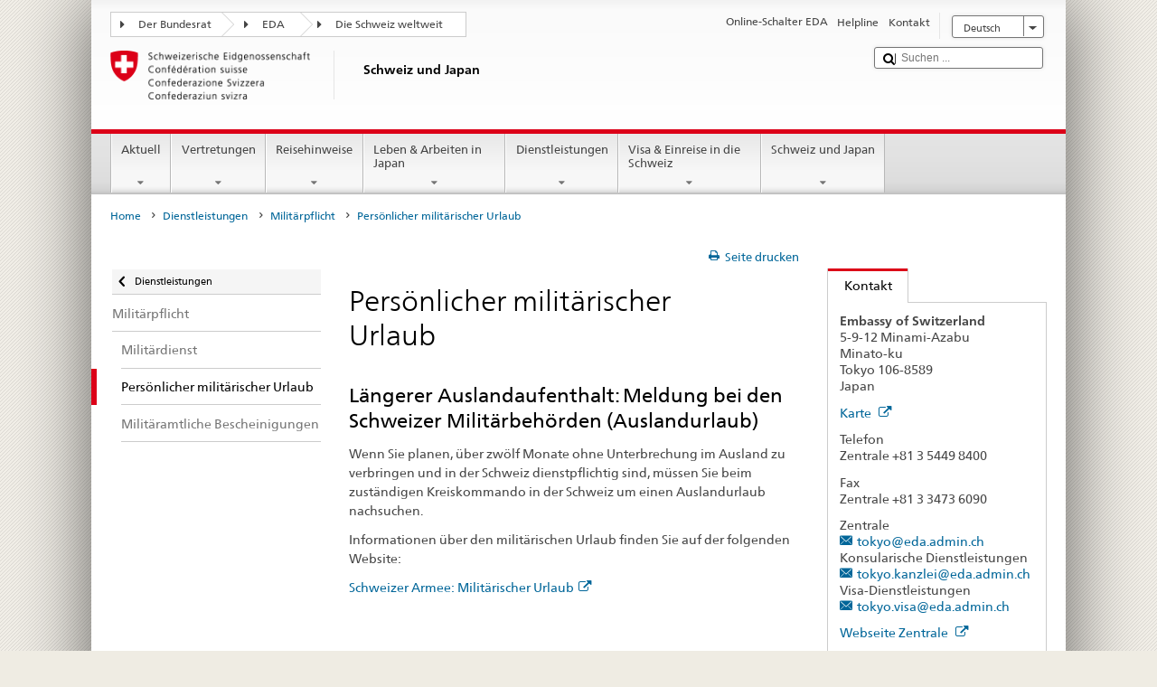

--- FILE ---
content_type: image/svg+xml
request_url: https://www.eda.admin.ch/etc.clientlibs/eda/base/clientlibs/publish/resources/build/assets/icons/facebook.svg
body_size: 106
content:
<svg xmlns="http://www.w3.org/2000/svg" width="26" height="26" viewBox="0 0 26 26"><title>facebook</title><path d="M19 1h-12a6 6 0 0 0-6 6v12a6 6 0 0 0 6 6h6.846v-9.462h-3.255v-3.625h3.255v-2.672a4.617 4.617 0 0 1 1.326-3.531 4.95 4.95 0 0 1 3.54-1.25 22.672 22.672 0 0 1 2.897.141v3.234l-1.986.015a1.949 1.949 0 0 0-1.489.438 1.947 1.947 0 0 0-.383 1.313v2.313h3.727l-.488 3.625h-3.239v9.462h1.247a6 6 0 0 0 6-6v-12a6 6 0 0 0-6-6z" fill="#00679a" fill-rule="evenodd"/></svg>